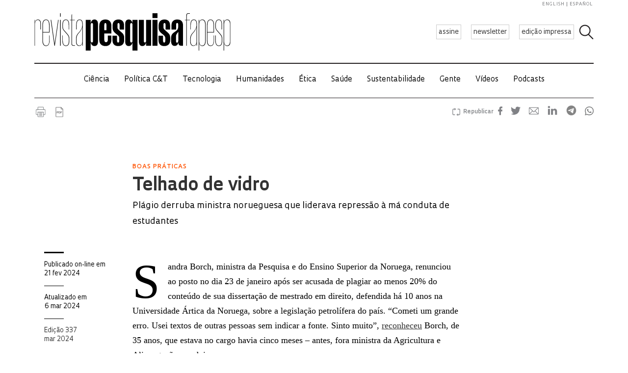

--- FILE ---
content_type: application/javascript
request_url: https://revistapesquisa.fapesp.br/wp-content/cache/autoptimize/js/autoptimize_single_a97afbd9bd01fa4b02fc2bb017cc0c41.js?ver=6.9
body_size: 5251
content:
window.addEventListener("message",function(message){if(typeof message.data==='string'&&message.data.indexOf('height')>=0&&message.data.indexOf('id')>=0){var data=JSON.parse(message.data);jQuery('#'+data.id).height(data.height);return;}
if(typeof message.data==='string'&&message.data.indexOf('iframe-height:')===0){var height=message.data.split(':').pop();jQuery('iframe.related-frame').height(height);}},false);jQuery(document).ready(function(){updateDotDotDot();var captions=jQuery(".media-credits-inline");for(var i=0;i<captions.length;i++){if(jQuery(captions[i]).is(':visible')){var img=jQuery(captions[i]).prev('img, iframe, picture');var container=jQuery('<div></div>');jQuery(img).replaceWith(container);jQuery(container).append(img);jQuery(container).append(captions[i]);if(jQuery(img).hasClass('alignright')){jQuery(container).addClass('alignright');jQuery(container).addClass('generated');jQuery(img).removeClass('alignright');}
if(jQuery(img).hasClass('alignleft')){jQuery(container).addClass('alignleft');jQuery(container).addClass('generated');jQuery(img).removeClass('alignleft');}
if(jQuery(img).hasClass('aligncenter')){jQuery(container).addClass('aligncenter');jQuery(container).addClass('generated');jQuery(img).removeClass('aligncenter');}
if(jQuery(img).hasClass('alignnone')){jQuery(container).addClass('alignnone');jQuery(container).addClass('generated');jQuery(img).removeClass('alignnone');}
if(jQuery(img).hasClass('vertical')){jQuery(container).addClass('vertical');jQuery(img).removeClass('vertical');}}}
jQuery(window).on('resize',function(){updateDotDotDot();});jQuery(document).on('load',function(){updateDotDotDot();});jQuery('img').on('load',function(){checkVerticalImages();});jQuery(".icon_menu").click(function(e){e.preventDefault();var heightBody=jQuery('body').height();jQuery('#nav').height(heightBody);if(jQuery(this).hasClass('ativo')){jQuery('#nav').animate({left:185*(-1)},700);jQuery('body').animate({paddingLeft:0},700);jQuery(this).removeClass('ativo');jQuery('body').removeClass('menu-mobile');}else{jQuery('#nav').animate({left:0},700);jQuery('body').animate({paddingLeft:185},700);jQuery(this).addClass('ativo');jQuery('body').addClass('menu-mobile');}
return false;});jQuery('#nav .close').click(function(){jQuery('#nav').animate({left:185*(-1)},700);jQuery('#main, #header').animate({left:0},700);jQuery('.icon_menu').removeClass('ativo');jQuery('body').removeClass('menu-mobile');return false;});jQuery(".icon_search").click(function(e){if(jQuery('form.search').hasClass('closed')){jQuery('form.search').removeClass('closed');jQuery('form.search .search-input').focus();jQuery('header.new .buttons').hide();jQuery('.last-edition').hide();}else if(jQuery('form.search .search-input').val()){jQuery('form.search').submit();}});jQuery('.icon_search').on('mouseenter mouseleave',function(){jQuery(this).toggleClass('hover');});jQuery('form.search .search-input').blur(function(e){if(jQuery(".icon_search").hasClass('hover'))return;jQuery('form.search').addClass('closed');jQuery('header.new .buttons, .last-edition').show();jQuery('.last-edition').hide();});jQuery(".a.top-link").on('click',function(){window.scrollTo(0,0);});if(jQuery(".post-content > p.bibliografia").size()===0){var paragraphs=jQuery(".post-content > p");var firstParagraph=undefined;var biblioMarkers=["artigo científico","artigos científicos","projeto","projetos","livro","livros","artículo científico","artículos científicos","proyecto","proyecto","libro","libros","scientific articles","scientific article","project","projects","book","books"];for(var i=paragraphs.length-1;i>=0;i--){var paragraph=paragraphs[i];var content=jQuery(paragraph).html().toLowerCase();var match=biblioMarkers.filter(function(marker){return content.indexOf('<strong>'+marker+'</strong>')===0||content.indexOf('<strong>'+marker+'<br')===0||content.indexOf(marker+'<br')===0;}).pop();if(match){jQuery(paragraph).addClass("bibliografia");firstParagraph=paragraph;}else{if(firstParagraph){jQuery(firstParagraph).addClass("separador-bibliografia");}
break;}}}
checkVerticalImages();});function checkVerticalImages(){jQuery(".post-content img").each(function(){var imgWidth=jQuery(this).width();var imgHeight=jQuery(this).height();if(!isNaN(imgWidth)&&!isNaN(imgHeight)&&imgWidth>0&&imgHeight>0){if(imgHeight>imgWidth){if(jQuery(this).closest('.generated').length>0){jQuery(this).closest(".generated").addClass("vertical");jQuery(this).removeClass("vertical");}else if(jQuery(this).closest(".wp-caption").length>0){jQuery(this).closest(".wp-caption").addClass("vertical");}else if(!jQuery(this).hasClass('responsive-img')){jQuery(this).addClass("vertical");}}}else{window.setTimeout(checkVerticalImages,100);}});}
function updateDotDotDot(){if(jQuery(window).width()<768){var selectors=[".posts .col h2",".posts .col .linha-fina a"];for(var i=0;i<selectors.length;i++){var previous=jQuery(selectors[i]).data("dotdotdot");if(previous){previous.restore();}}}else{jQuery(".posts .col h2").dotdotdot({height:70,ellipsis:"..."});jQuery('.posts .col .linha-fina a').dotdotdot({height:90,ellipsis:"..."});}}
function captureOutboundLink(url){gtag('event','click',{'event_category':'outbound','event_label':url,'event_callback':function(){window.open(url);}});}